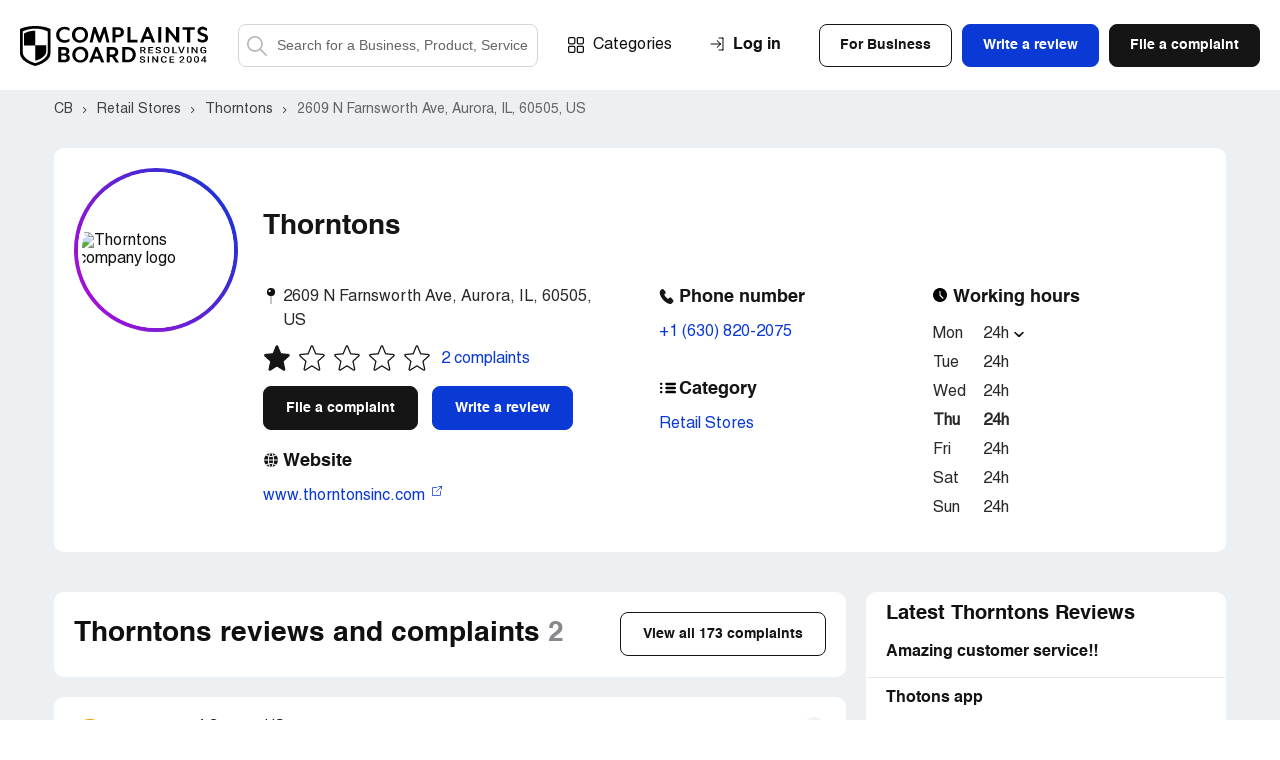

--- FILE ---
content_type: text/html; charset=UTF-8
request_url: https://www.complaintsboard.com/us/il/aurora/thorntons-2609-n-farnsworth-ave
body_size: 13042
content:
<!DOCTYPE html>
<html lang="en">
<head>
    <meta charset="UTF-8">
    <meta http-equiv="content-language" content="en">
            <!-- Google Tag Manager -->
        <script>(function(w,d,s,l,i){w[l]=w[l]||[];w[l].push({'gtm.start':
                    new Date().getTime(),event:'gtm.js'});var f=d.getElementsByTagName(s)[0],
                j=d.createElement(s),dl=l!='dataLayer'?'&l='+l:'';j.async=true;j.src=
                'https://www.googletagmanager.com/gtm.js?id='+i+dl;f.parentNode.insertBefore(j,f);
            })(window,document,'script','dataLayer','GTM-N6BMD9BG');</script>
        <!-- End Google Tag Manager -->
        <script async src="https://cdn.fuseplatform.net/publift/tags/2/4130/fuse.js"></script>    <title>Thorntons 2609 N Farnsworth Ave, Aurora, IL Complaints and Reviews - ComplaintsBoard.com</title>
    <meta name="viewport" content="width=device-width, initial-scale=1, shrink-to-fit=no maximum-scale=1" />
    <meta name="description" content="Read complaints and reviews about Thorntons - 2609 N Farnsworth Ave, Aurora, 13. Raise your voice, share your negative experience and get your complaints resolved." />
        <meta property="og:title" content="Thorntons 2609 N Farnsworth Ave, Aurora, IL Complaints and Reviews - ComplaintsBoard.com" />
<meta property="og:url" content="https://www.complaintsboard.com/us/il/aurora/thorntons-2609-n-farnsworth-ave" />
<meta property="og:type" content="website" />
<meta property="og:image" content="https://www.complaintsboard.com/images/business/200x200/124812/thorntons.png" />
<meta property="og:image:width" content="200" />
<meta property="og:image:height" content="200" />
    <link rel="canonical" href="https://www.complaintsboard.com/us/il/aurora/thorntons-2609-n-farnsworth-ave" />
            <meta name="theme-color" content="#e15b5f" />
    <link href="https://www.complaintsboard.com" rel="home" />
    <link rel="preconnect" href="//ajax.cloudflare.com" />
    <link rel="preconnect" href="//www.google-analytics.com" />
    <link rel="dns-prefetch" href="//www.gstatic.com" />
    <link rel="dns-prefetch" href="//www.google.com" />
    <link rel="dns-prefetch" href="//platform.twitter.com" />
    <link rel="dns-prefetch" href="//connect.facebook.net" />
    <link rel="apple-touch-icon" sizes="57x57" href="/apple-touch-icon-114.png" />
    <link rel="apple-touch-icon" sizes="114x114" href="/apple-touch-icon-114.png" />
    <link rel="apple-touch-icon" sizes="72x72" href="/apple-touch-icon-144.png" />
    <link rel="apple-touch-icon" sizes="144x144" href="/apple-touch-icon-144.png" />
    <script type="text/javascript">
        if ('serviceWorker' in navigator) {
                            navigator.serviceWorker.getRegistrations().then(function (registrations) {
                    for (var nbr = 0; nbr < registrations.length; nbr++) {
                        registrations[nbr].unregister().then(function (boolean) {
                            console.log("Service worker unregistered");
                        });
                    }
                });
                    }
    </script>
    <link rel="icon" href="/favicon.ico" />
    <link rel="preload" href="/css/main.css?17619037275ed9242d0dc665a7673241eb2f99ce3a" as="style" />
    <link type="text/css" rel="stylesheet" href="/css/main.css?17619037275ed9242d0dc665a7673241eb2f99ce3a" />
    <link rel="manifest" href="/manifest.json" />
    <script>
        let jsSettings = {
            isUser: false
        };
    </script>
                    <script type="text/javascript">
            (function() {
                window.sib = {
                    equeue: [],
                    client_key: "ht3n1j6it14ytsuvmlcclh65"
                };
                                window.sendinblue = {};
                for (var j = ['track', 'identify', 'trackLink', 'page'], i = 0; i < j.length; i++) {
                    (function(k) {
                        window.sendinblue[k] = function() {
                            var arg = Array.prototype.slice.call(arguments);
                            (window.sib[k] || function() {
                                var t = {};
                                t[k] = arg;
                                window.sib.equeue.push(t);
                            })(arg[0], arg[1], arg[2], arg[3]);
                        };
                    })(j[i]);
                }
                var n = document.createElement("script"),
                    i = document.getElementsByTagName("script")[0];
                n.type = "text/javascript", n.id = "sendinblue-js", n.async = !0, n.src = "https://sibautomation.com/sa.js?key=" + window.sib.client_key, i.parentNode.insertBefore(n, i), window.sendinblue.page();
            })();
        </script>
            </head><body class="registration-form-page contact-us-page">
<!-- Google Tag Manager (noscript) -->
<noscript><iframe src="https://www.googletagmanager.com/ns.html?id=GTM-N6BMD9BG"
                  height="0" width="0" style="display:none;visibility:hidden"></iframe></noscript>
<!-- End Google Tag Manager (noscript) -->
<header class="header header--no-sign">
    <div class="header__wrapper wrapper">
        <span class="header__burger">Menu</span>

        <div class="header__search--mobile">
    <button class="header__search-button--mobile">Search</button>
    <form method="get" action="/" class="header__search-form--mobile">
        <label class="header__search-label--mobile" for="search-field-mobile">
            <button class="header__search-button--mobile-search" type="button">Search</button>
            <input name="search" type="text" id="search-field-mobile" class="header__search-input--mobile" placeholder="Search for a Business, Product, Service">
            <button class="header__search-button--mobile-close" type="button">Close</button>
        </label>
    </form>
</div>

                    <div class="header__user-login--mobile js-signin">Login</div>
        

        <div class="header__links">
            <div class="header__logo">
                <a href="/">
                    <img src="/img/logo/logo.svg" alt="ComplaintsBoard Logo" class="header__logo-img" width="188" height="40" />
                    </a>            </div>

            <div class="header__search">
    <form method="get" action="/" class="header__search-form">
        <label class="header__search-label header__search-label--active" for="search-field">
            <button class="header__search-button--search" type="submit">Search</button>
            <input name="search" type="text" id="search-field" class="header__search-input" placeholder="Search for a Business, Product, Service">
        </label>
    </form>
</div>

            <div class="nav header__nav">
                <a href="/categories" class="nav__item nav__item--categories">Categories</a>

                <div class="header__buttons">
                                            <div class="header__buttons-top">
                            <div class="btn btn--invert js-signin-business">For Business</div>
                            <div class="btn btn--blue js-write-review">Write a review</div>
                            <a href="/new_complaint" class="btn">File a complaint</a>
                        </div>
                    
                    <div class="header__buttons-bottom">
                        <div class="btn btn--invert js-signin">Log In</div>
                        <div class="btn btn--invert js-register">Sign Up</div>
                    </div>
                </div>


            </div>
        </div>

        <div class="header__upmenu">
            <div class="header__sign">
                                    <div class="header__sign-wrapper">
                        <span class="header__sign-link header__sign-link--sign-in js-signin">Log in</span>
                                            </div>
                            </div>
            
            <div class="header__upmenu-buttons">
                                    <div class="btn btn--invert header__btn header__btn--business js-signin-business">For Business</div>
                                                    <div class="btn btn--blue header__btn header__btn--write js-write-review">Write a review</div>
                    <div class="btn header__btn header__btn--file js-new-complaint">File a complaint</div>
                            </div>
        </div>

            </div>
</header>
<script>
    (exec = window.exec || []).push(function() {
        new Header();
    });
</script>
<div class="content-bg">
    <div class="bn__wrapper wrapper">
    <div class="complaints-new__container-breadcrumbs complaints-new__container-breadcrumbs--bn ">
        <div class="complaints-new__breadcrumbs" itemscope itemtype="https://schema.org/BreadcrumbList">
                            <span itemprop="itemListElement" itemscope itemtype="https://schema.org/ListItem">
                                            <a itemprop="item" href="/" class="complaints-new__breadcrumbs-item" title="Complaints Board home page">
                            <span itemprop="name">CB</span>
                        </a>
                                        <meta itemprop="position" content="1" />
                </span>
                            <span itemprop="itemListElement" itemscope itemtype="https://schema.org/ListItem">
                                            <a itemprop="item" href="/retail-stores" class="complaints-new__breadcrumbs-item" title="&gt; Retail Stores companies">
                            <span itemprop="name">Retail Stores</span>
                        </a>
                                        <meta itemprop="position" content="2" />
                </span>
                            <span itemprop="itemListElement" itemscope itemtype="https://schema.org/ListItem">
                                            <a itemprop="item" href="/thorntons-b124812" class="complaints-new__breadcrumbs-item" title="Thorntons reviews and complaints">
                            <span itemprop="name">Thorntons</span>
                        </a>
                                        <meta itemprop="position" content="3" />
                </span>
                            <span itemprop="itemListElement" itemscope itemtype="https://schema.org/ListItem">
                                                                    <span class="complaints-new__breadcrumbs-item">
                            <span itemprop="name">2609 N Farnsworth Ave, Aurora, IL, 60505, US</span>
                        </span>
                                        <meta itemprop="position" content="4" />
                </span>
                    </div>
    </div>
</div>

    <main class="bn bn-complaints-page">
        <div class="business-item">
    <div class="business-item__block" itemscope="" itemtype="https://schema.org/Organization">
        <meta itemprop="url" content="/thorntons-b124812">
        <div class="business-item__table">
            <div class="business-item__table-left">
            <div class="business-item__image business-item__image--circle business-item__image--viewed-24-hour">
            <div class="business-item__image-inner">
                <img src="/images/business/150-150/124812/thorntons.png"
                     itemprop="logo"
                     alt="Thorntons company logo"
                     class="bn-header__image-img"
                     width="149" height="149" />
            </div>
        </div>
        <div class="business-item__image-title">Thorntons<br>reviews &amp; complaints</div>
</div>
            <div class="business-item__table-right">
                <div class="business-item__title">
            <a href="/thorntons-b124812" class="business-item__image business-item__image_mob business-item__image--circle business-item__image--viewed-24-hour">
            <span class="business-item__image-inner"> 
                <img src="/images/business/150-150/124812/thorntons.png"
                    itemprop="logo"
                    alt="Thorntons company logo"
                    class="business-item__image-img"
                    width="640"
                    height="640">
            </span>
        </a>
        <h1 class="business-item__title-text">Thorntons</h1>
    <meta itemprop="name" content="Thorntons" />
</div>

                <div class="business-item__wrap">
                    <div class="business-item__wrap-column">

                        <div class="business-item__section business-item__section--addr">
    <div class="business-item__section-header">
        <svg class="business-item__section-icon">
            <use xlink:href="/img/symbols.svg#bn-address-alt"></use>
        </svg>

        <div class="business-item__section-content" itemprop="address" itemscope itemtype="https://schema.org/PostalAddress">
            <span itemprop="streetAddress">2609 N Farnsworth Ave</span>, <span itemprop="addressLocality">Aurora</span>, <span itemprop="addressRegion">IL</span>, <span itemprop="postalCode">60505</span>, <span itemprop="addressCountry">US</span>
        </div>
    </div>
</div>

                        <div class="bn-profile__info-rating">
    <div class="bn-profile__info-rating-row">
        <div class="bn-profile__info-rating-wrapper" itemscope itemprop="aggregateRating" itemtype="https://schema.org/AggregateRating">
            <div class="bn-profile__info-rating-stars">
                <span class="bn-profile__info-rating-star bn-profile__info-rating-star--full">
                    <svg>
                        <use xlink:href="/img/symbols.svg#bn-star-border"></use>
                    </svg>
                </span>
                <span class="bn-profile__info-rating-star bn-profile__info-rating-star--empty">
                    <svg>
                        <use xlink:href="/img/symbols.svg#bn-star-border"></use>
                    </svg>
                </span>
                <span class="bn-profile__info-rating-star bn-profile__info-rating-star--empty">
                    <svg>
                        <use xlink:href="/img/symbols.svg#bn-star-border"></use>
                    </svg>
                </span>
                <span class="bn-profile__info-rating-star bn-profile__info-rating-star--empty">
                    <svg>
                        <use xlink:href="/img/symbols.svg#bn-star-border"></use>
                    </svg>
                </span>
                <span class="bn-profile__info-rating-star bn-profile__info-rating-star--empty">
                    <svg>
                        <use xlink:href="/img/symbols.svg#bn-star-border"></use>
                    </svg>
                </span>
            </div>
            <div class="business-item__rating-tooltip">
                <a href="/faq#how-is-the-rating-calculated">Learn</a> how the rating is calculated
            </div>
            <meta itemprop="ratingValue" content="1.0" />
            <meta itemprop="worstRating" content="1" />
            <meta itemprop="bestRating" content="5" />
            <meta itemprop="reviewCount" content="173" />
        </div>
        <a href="#complaints" class="business-item__rating-text">
            2
            complaints</a>
    </div>
</div>
                        <div class="business-item__buttons">
    <span onclick="return Misc.newBusinessComplaint(124812)" class="bn-header__button--black">File a complaint</span>
    <span onclick="AddReview.open(124812, 0);new RateBox();return false;" class="bn-header__button--blue">Write a review</span>
</div>
                            <div class="business-item__section">
        <div class="business-item__section-header">
            <svg class="business-item__section-icon">
                <use xlink:href="/img/symbols.svg#bn-web"></use>
            </svg>

            <div class="business-item__section-title">
                Website
            </div>
        </div>

                    <div class="business-item__section-content">
                <a href="/redirecting?url=https%3A%2F%2Fwww.thorntonsinc.com&amp;sec=1f50ab79eb3e7a4995150b11a749a72e" target="_blank" rel="noopener noreferrer nofollow" class="business-item__section-link business-item__section-link_external-icon">www.thorntonsinc.com </a>
            </div>
            </div>


                    </div>

                    <div class="business-item__wrap-column">

                            <div class="business-item__section">
        <div class="business-item__section-header">
            <svg class="business-item__section-icon">
                <use xlink:href="/img/symbols.svg#bn-phone"></use>
            </svg>

            <div class="business-item__section-title">
                Phone number            </div>
        </div>

        <div class="business-item__section-content">
                            <div class="business-item__contacts-row">
                    <div class="business-item__contacts-col business-item__contacts-col_left">
                        <a href="tel:+1 (630) 820-2075" class="business-item__section-link">+1 (630) 820-2075</a>
                                            </div>

                                    </div>
                    </div>
    </div>
                        <div class="business-item__section">
    <div class="business-item__section-header">
        <svg class="business-item__section-icon business-item__section-icon_category">
            <use xlink:href="/img/symbols.svg#icon-catalog"></use>
        </svg>

        <div class="business-item__section-title">
            Category
        </div>
    </div>

    <div class="business-item__section-content">
        <a href="/retail-stores" class="business-item__section-link">Retail Stores</a>
    </div>
</div>

                        
                    </div>

                    <div class="business-item__wrap-column">

                            <div class="business-item__section">
        <div class="business-item__section-header">
            <svg class="business-item__section-icon">
                <use xlink:href="/img/symbols.svg#icon-clock"></use>
            </svg>

            <div class="business-item__section-title">
                Working hours
            </div>
        </div>

        <div class="business-item__section-content">
            <div class="business-item__timesheet business-item__timesheet_opened">
                <div class="business-item__timesheet-header" style="display: none;">
                    <div class="business-item__timesheet-row">
                        <div class="business-item__timesheet-column business-item__timesheet-column_name">
                            Thu
                        </div>

                        <div class="business-item__timesheet-column">
                            24h
                        </div>
                    </div>
                </div>

                <div class="business-item__timesheet-header">
                    <div class="business-item__timesheet-row">
                        <div class="business-item__timesheet-column business-item__timesheet-column_name">
                            Mon
                        </div>

                        <div class="business-item__timesheet-column">
                            24h
                        </div>
                    </div>
                </div>

                <div class="business-item__timesheet-content">
                    <div class="business-item__timesheet-row">
                        <div class="business-item__timesheet-column business-item__timesheet-column_name">
                            Tue
                        </div>

                        <div class="business-item__timesheet-column">
                            24h
                        </div>
                    </div>

                    <div class="business-item__timesheet-row">
                        <div class="business-item__timesheet-column business-item__timesheet-column_name">
                            Wed
                        </div>

                        <div class="business-item__timesheet-column">
                            24h
                        </div>
                    </div>

                    <div class="business-item__timesheet-row business-item__timesheet-row__active">
                        <div class="business-item__timesheet-column business-item__timesheet-column_name">
                            Thu
                        </div>

                        <div class="business-item__timesheet-column">
                            24h
                        </div>
                    </div>

                    <div class="business-item__timesheet-row">
                        <div class="business-item__timesheet-column business-item__timesheet-column_name">
                            Fri
                        </div>

                        <div class="business-item__timesheet-column">
                            24h
                        </div>
                    </div>

                    <div class="business-item__timesheet-row">
                        <div class="business-item__timesheet-column business-item__timesheet-column_name">
                            Sat
                        </div>

                        <div class="business-item__timesheet-column">
                            24h
                        </div>
                    </div>

                    <div class="business-item__timesheet-row">
                        <div class="business-item__timesheet-column business-item__timesheet-column_name">
                            Sun
                        </div>

                        <div class="business-item__timesheet-column">
                            24h
                        </div>
                    </div>
                </div>
            </div>
        </div>
    </div>
    <script>
        (exec = window.exec || []).push(function() {
            $('.business-item__timesheet').on('click', function() {
                $(this).toggleClass('business-item__timesheet_opened');
                $('.business-item__timesheet-header').toggle();
                return false;
            })
        });
    </script>

                    </div>
                </div>
            </div>
        </div>
    </div>
</div>
        <div class="ads-top"><div data-fuse="header_leaderboard"></div></div>        <article class="wrapper bn__wrapper bn__wrapper--fx-wrap bn__wrapper--complaints">
            <div class="bn__main">
                <div class="bn-search bn__card" id="complaints">
    <div class="bn-search__wrap bn-search__wrap--complaints">
        <h2 class="bn-search__header bn-search__header--complaints">Thorntons reviews and complaints <span class="bn-search__header-count">2</span></h2>
        <a href="/thorntons-b124812" class="bn-search__btn">View all 173 complaints </a>
    </div>
</div>
                <div class="bn-complaints">
                                
    <div class="complaint-list-block" id="c1326039" itemscope itemtype="https://schema.org/Review">
    <div itemscope itemprop="publisher" itemtype="https://schema.org/Organization" style="display:none">
        <span itemprop="name">ComplaintsBoard</span>
    </div>
    <div class="complaint ">
        <div class="complaint__wrapper">
                                        <div class="author-header author-header--in-complaint-list">

            <div class="author-header__placeholder author-header__placeholder_bg-orange">
            <span>J</span>
        </div>
    
    <div class="author-header__content">
        <div class="author-header__row" itemprop="author" itemscope itemtype="https://schema.org/Person"><span ehref="2f70726f66696c652d32323636393831" class="author-header__user" style="cursor:pointer"><span class="author-header__name" itemprop="name">James F.F</span>
                                        <span class="author-header__address">of <span>Geneva, US</span></span>
            </span></div>

        <div class="author-header__row author-header__row_flex">
                                                            
                    <span class="author-header__date" itemprop="datePublished">Dec 03, 2021</span>
            <span class="author-header__sep"></span>
            <span class="author-header__time">8:52 am EST</span>
        
                </div>
    </div>
</div>
            
            <div class="complaint-main">
                <div class="complaint-main__content">

                                            

                                                                                        <h3 class="complaint-main__header">
            <span class="complaint-main__header-company" itemscope itemtype="https://schema.org/Organization" itemprop="itemReviewed"><span itemprop="name">Thorntons</span></span>
        <span> - </span>
        <span class="complaint-main__header-name" itemprop="about">Always out of supplies..</span>
</h3>

<div class="complaint-main__accordion">
    <div class="complaint-main__accordion-panel js-cl-short-text">
        
        <p class="complaint-main__text" itemprop="reviewBody">I am a loyal, daily customer for many years now. I have been going every morning except for most Sundays, for years.. I have always enjoyed your coffee options and the additional stuff that I can use to spruce it up, I also enjoy the options for something to eat for breakfast. For about 5 or 6 months now there has been a consistent issue with your supply chain that is quite ridiculous for a corporation to expect to keep customers.. At this point it is daily that the store by me in Aurora Illinois off Farnsworth road, is out of something important to keeping people like me, your daily customer coming back. Why in the world would you ever be capable of being out of coffee lids? or cups? Lids or cups that are used for your soda machines? I realize there has been a lot of supply issues in the country but I typically have only seen them with (outside of your company) small, less volume places.. There must be at least 45 different companies out there making coffee cup lids.. Cant get what you usually use.. Get a temporary, local supplier or send your managers out to buy them from another source to be sure you have them... How is customer who is driving expected to take coffee to go and not have a lid? Or expected to use the flimsy lid for the Styrofoam soda cups with a straw hole as a coffee cup lid? <br />
Also, lazy employees that work night shift into the morning shift who do not bother to make any breakfast stuff or make coffee that is ready and not from the automated machines.. There is one particular such guy who spends most of his time leaning up against the checkout counter or sitting behind the counter on a chair. I notice every time he works, Everything is filthy and nothing that everyone else knows to do and make, isn't!<br />
<br />
I'm extremely patient in normal circumstances but this is getting pathetic.. You obviously have some major problem with your sources for supplies and its hurting your business big time.. Myself and at least 8 other customers walked out today purchasing nothing because of your coffee lid issue.. AGAIN.. If I cant get a lid with my coffee, why even buy it or buy anything else.. I just have to now stop elsewhere to get that coffee so I might as well get my other needs there too.. You get my point? <br />
Your a big enough company to figure out a way to meet your customers needs.. Stop letting whom ever is screwing it up to continue to do that.. I know I am about to never step foot in one of your stores again. I can almost guarantee at this point that I am going to be disappointed in the fact that you will be out of something that I wanted to get and use to be able to get ANY time I went there.. Yes I know there is a supply chain issue across the country.. But big companies figure out a way around that by choosing either new, or temporary options.. Even if it temporarily raises your purchase costs to do so.. Supply your customers or lose them.. Which one costs you more in the long run?<br />
<br />
You have two very good and very dedicated employees there at this store.. I know this because like I said.. Ive been a daily customer for years. They try hard to meet expectations.. Debbie I there all the time and she's always cleaning, stocking what she can and good with the customers. Other one is Glen.. That guy is always trying to get food out quick and if I tell them your Liquid creamer machine is out of one or another type of creamer, He jumps on it right away, no complaints and changes it out.. This happens often and I have watched him change those boxes out.. A pain in the butt! I like the pre pack apples with cheese cubes and almonds. He has always in the past made sure to restock them if not in the display cooler when I say they are out.. But again, You have been out of stock of those for weeks now. He apologizes every day.. I can only imagine how difficult your supply issue is to loyal employees that are trying very hard to do their job and now have to listen to customers blame them for your inability to supply your stores..</p>

        
        
                    <div class="complaint-new__charge-info">
                <p class="complaint-new__charge-info-row">
                    <span class="complaint-new__charge-info-title">Desired outcome: </span>
                    <span class="complaint-new__charge-info-value">Fix the fact that you dont meet your product supply demands.. Find temporary options..</span>
                </p>
            </div>
        
        
            </div>
            <span class="complaint-main__link complaint-main__accordion-button js-cl-read-full">Read full complaint             <svg class="complaint-main__link-icon">
                <use xlink:href="/img/symbols.svg#arrow-left-blue"></use>
            </svg>
        </span>
    </div>

    

<div class="complaint-new__updates-part">
        
    <div class="js-complaint-updates-1326039">
        <div class="complaint-new__review">
        </div>    </div>

            <span class="complaint-main__link complaint-main__accordion-button">Hide full review
            <svg class="complaint-main__link-icon">
                <use xlink:href="/img/symbols.svg#arrow-left-blue"></use>
            </svg>
        </span>
    </div>

<div class="js-complaint-responses-1326039">
    </div>
<div class="js-complaint-cbresponses-1326039">
    </div>

<div class="complaint-new__updates-part">
    <div class="complaint-new__comments complaint-new__comments_complaints">

        <div class="js-complaint-comments-1326039">
                    </div>

        <div class="ads-dynamic--in-bn">
                    </div>

        <div id="comment-form-1326039" class="anchor-link2"></div>
        <div class="comment-form-1326039" data-comment-form="1326039" id="create-comment-1326039"></div>
    </div>
</div>
                                    </div>
            </div>

            
                            <div class="complaint-footer">
                        <div class="ch ch--for-complaints">
        <div class="ch__r">
                                            <button type="button" class="ch__h ch__h js-like" data-id="1326039" data-type="complaint" data-value="1">
                    <svg class="ch__h-ic js-like-heart-toggle">
                        <use xlink:href="/img/symbols.svg#icon-heart"></use>
                    </svg>
                    <svg class="ch__h-ic ch__h-ic-active js-like-heart-toggle" style="display:none;">
                        <use xlink:href="/img/symbols.svg#icon-heart-active"></use>
                    </svg>
                    <span class="ch__h-l">Helpful <strong class="js-like-positive" itemprop="upvoteCount">0</strong></span>
                </button>

                    </div>
        <div class="ch__b">
            <div class="ch__b-it js-share" data-url="%2Fus%2Fil%2Faurora%2Fthorntons-2609-n-farnsworth-ave%23c1326039" data-title="Thorntons+-+Always+out+of+supplies..">
                <svg class="ch__b-ic">
                    <use xlink:href="/img/symbols.svg#share-icon"></use>
                </svg>
                            </div>
                                                <button class="ch__b-it js-complaint-reply">
                                                    <svg class="ch__b-ic">
                                <use xlink:href="/img/symbols.svg#reply-icon"></use>
                            </svg>
                                                                        </button>
                                    </div>
    </div>
                    <div class="complaint-dots complaint-dots--in-complaint-list">
    <span class="complaint-dots__button">More</span>
    <div class="complaint-dots__hover">
        <div class="complaint-dots__menu">
                        <div class="complaint-dots__item js-popup" data-type="send-message" data-uid="2266981">
                <svg class="complaint-dots__icon">
                    <use xlink:href="/img/symbols.svg#message-alt-icon"></use>
                </svg>
                <span class="complaint-dots__text">Send message</span>
            </div>
                        <div class="complaint-dots__item" onclick="return Share.copy('https://www.complaintsboard.com/us/il/aurora/thorntons-2609-n-farnsworth-ave#c1326039');">
                <svg class="complaint-dots__icon" height="16">
                    <use xlink:href="/img/symbols.svg#copy-icon"></use>
                </svg>
                <span class="complaint-dots__text">Copy link</span>
            </div>

                                        <div class="complaint-dots__item js-popup" data-type="report-complaint" data-id="1326039">
                    <svg class="complaint-dots__icon">
                        <use xlink:href="/img/symbols.svg#report-alt-icon"></use>
                    </svg>
                    <span class="complaint-dots__text">Report</span>
                </div>
                                            </div>
    </div>
</div>
                </div>
                    </div>
    </div>
</div>

                                
    <div class="complaint-list-block" id="c1169497" itemscope itemtype="https://schema.org/Review">
    <div itemscope itemprop="publisher" itemtype="https://schema.org/Organization" style="display:none">
        <span itemprop="name">ComplaintsBoard</span>
    </div>
    <div class="complaint ">
        <div class="complaint__wrapper">
                                        <div class="author-header author-header--in-complaint-list">

            <div class="author-header__placeholder author-header__placeholder_bg-blue">
            <span>M</span>
        </div>
    
    <div class="author-header__content">
        <div class="author-header__row" itemprop="author" itemscope itemtype="https://schema.org/Person"><span ehref="2f70726f66696c652d32303735353239" class="author-header__user" style="cursor:pointer"><span class="author-header__name" itemprop="name">M.M2019</span>
                                        <span class="author-header__address">of <span>Chicago, US</span></span>
            </span></div>

        <div class="author-header__row author-header__row_flex">
                                                            
                    <span class="author-header__date" itemprop="datePublished">Sep 20, 2019</span>
            <span class="author-header__sep"></span>
            <span class="author-header__time">12:10 am EDT</span>
        
                                <span class="author-header__sep author-header__sep__second"></span>
                                    <div class="author-header__user--verified">
                <svg>
                    <use xlink:href="/img/symbols.svg#bn-claimed-arrow"></use>
                </svg>
                <span>Verified customer</span>
                <span class="author-header__tooltip">This complaint was posted by a verified customer. <a href="/faq#verified_user">Learn more</a></span>
            </div>
                            </div>
    </div>
</div>
            
            <div class="complaint-main">
                <div class="complaint-main__content">

                                            

                                                                                        <h3 class="complaint-main__header">
            <span class="complaint-main__header-company" itemscope itemtype="https://schema.org/Organization" itemprop="itemReviewed"><span itemprop="name">Thorntons</span></span>
        <span> - </span>
        <span class="complaint-main__header-name" itemprop="about">Employee behaviors</span>
</h3>

<div class="complaint-main__accordion">
    <div class="complaint-main__accordion-panel js-cl-short-text">
        
        <p class="complaint-main__text" itemprop="reviewBody">Female employee (name is Emily or Emma something like that) with red hair has been rude to me everytime I have been waited on by her. I come into this store every day almost and she is the only employee who I try to avoid because of her attitude and conversations she insists on having that are no where workplace appropriate. Talking about having sugar daddies and having sex and other obsecene behaviors. Thankfully my kids have not been with me to witness her lack of professionalism and respectfulness of customers.</p>

        
        
        
        
            </div>
            <span class="complaint-main__link complaint-main__accordion-button js-cl-read-full">Read full complaint             <svg class="complaint-main__link-icon">
                <use xlink:href="/img/symbols.svg#arrow-left-blue"></use>
            </svg>
        </span>
    </div>

    

<div class="complaint-new__updates-part">
        
    <div class="js-complaint-updates-1169497">
        <div class="complaint-new__review">
        </div>    </div>

            <span class="complaint-main__link complaint-main__accordion-button">Hide full review
            <svg class="complaint-main__link-icon">
                <use xlink:href="/img/symbols.svg#arrow-left-blue"></use>
            </svg>
        </span>
    </div>

<div class="js-complaint-responses-1169497">
    </div>
<div class="js-complaint-cbresponses-1169497">
    </div>

<div class="complaint-new__updates-part">
    <div class="complaint-new__comments complaint-new__comments_complaints">

        <div class="js-complaint-comments-1169497">
                    </div>

        <div class="ads-dynamic--in-bn">
                    </div>

        <div id="comment-form-1169497" class="anchor-link2"></div>
        <div class="comment-form-1169497" data-comment-form="1169497" id="create-comment-1169497"></div>
    </div>
</div>
                                    </div>
            </div>

            
                            <div class="complaint-footer">
                        <div class="ch ch--for-complaints">
        <div class="ch__r">
                                            <button type="button" class="ch__h ch__h js-like" data-id="1169497" data-type="complaint" data-value="1">
                    <svg class="ch__h-ic js-like-heart-toggle">
                        <use xlink:href="/img/symbols.svg#icon-heart"></use>
                    </svg>
                    <svg class="ch__h-ic ch__h-ic-active js-like-heart-toggle" style="display:none;">
                        <use xlink:href="/img/symbols.svg#icon-heart-active"></use>
                    </svg>
                    <span class="ch__h-l">Helpful <strong class="js-like-positive" itemprop="upvoteCount">0</strong></span>
                </button>

                    </div>
        <div class="ch__b">
            <div class="ch__b-it js-share" data-url="%2Fus%2Fil%2Faurora%2Fthorntons-2609-n-farnsworth-ave%23c1169497" data-title="Thorntons+-+Employee+behaviors">
                <svg class="ch__b-ic">
                    <use xlink:href="/img/symbols.svg#share-icon"></use>
                </svg>
                            </div>
                                                <button class="ch__b-it js-complaint-reply">
                                                    <svg class="ch__b-ic">
                                <use xlink:href="/img/symbols.svg#reply-icon"></use>
                            </svg>
                                                                        </button>
                                    </div>
    </div>
                    <div class="complaint-dots complaint-dots--in-complaint-list">
    <span class="complaint-dots__button">More</span>
    <div class="complaint-dots__hover">
        <div class="complaint-dots__menu">
                        <div class="complaint-dots__item js-popup" data-type="send-message" data-uid="2075529">
                <svg class="complaint-dots__icon">
                    <use xlink:href="/img/symbols.svg#message-alt-icon"></use>
                </svg>
                <span class="complaint-dots__text">Send message</span>
            </div>
                        <div class="complaint-dots__item" onclick="return Share.copy('https://www.complaintsboard.com/us/il/aurora/thorntons-2609-n-farnsworth-ave#c1169497');">
                <svg class="complaint-dots__icon" height="16">
                    <use xlink:href="/img/symbols.svg#copy-icon"></use>
                </svg>
                <span class="complaint-dots__text">Copy link</span>
            </div>

                                        <div class="complaint-dots__item js-popup" data-type="report-complaint" data-id="1169497">
                    <svg class="complaint-dots__icon">
                        <use xlink:href="/img/symbols.svg#report-alt-icon"></use>
                    </svg>
                    <span class="complaint-dots__text">Report</span>
                </div>
                                            </div>
    </div>
</div>
                </div>
                    </div>
    </div>
</div>

                                                                            

    <script>
    (exec = window.exec || []).push(function() {
        // Please do not move to lower, somehow window.attachments used in click operator
        new Like();
        new Share();
        window.attachments = new Attachments();

        $('.complaint-main__accordion-button,.js-complaint-reply').on('click', function () {
            const complaintListBlock = $(this).closest('.complaint-list-block');
            const imgObj = complaintListBlock.find('.complaint-attachments.js-attachments');
            complaintListBlock.toggleClass('open');
            if (complaintListBlock.hasClass('open')) {
                complaintListBlock.find( ".complaint-new__updates-part" ).show();

                let place = complaintListBlock.find('[data-comment-form]');
                cloneCommentForm( place, place.data('comment-form'), null, "complaint-list" );
                if ($(this).hasClass('js-complaint-reply')) {
                    setTimeout(function () {
                        Misc.scrollToElement('#comment-form-' + place.data('comment-form'));
                        $('.comment-form-' + place.data('comment-form') + ' .form__input--textarea.txt-name').focus();
                    }, 100);
                }

                // let internalImgObj = complaintListBlock.find('.complaint-main__attachments-internal');
                // internalImgObj.html(imgObj.html());
                // new Attachments(internalImgObj);
                // imgObj.hide();
                let adsBlock = complaintListBlock.find('.ads-dynamic');
                if (adsBlock.length) {
                    adsBlock.html('');
                    Ads.pushDynamic(adsBlock);
                }
                window.attachments.refresh();
            } else {
                complaintListBlock.find( ".complaint-new__updates-part" ).hide();
                imgObj.show();
            }
            return false;
        });
        const hash = location.hash.substr(1);
        let obj = null;
        if (hash) {
            obj = $('#' + hash);
        }
        if (!obj || !obj.length) {
            obj = $('.complaint-list-block').first();
        }
        if (obj.length) {
            let hashObject = obj.closest('.complaint-list-block');
            if (hashObject.length) {
                $(hashObject).find('.complaint-main__accordion-button:first').click();
            }
            /*setTimeout(function() {
                let offsetTop = obj.offset().top - 100;
                $('html,body').animate({scrollTop: offsetTop}, 100);
            }, 200);*/
        }
        $('.js-cl-short-text').each(function( i, shortText ) {
            let childHeight = 0;
            $(shortText).children().each(function( j, child) {
                childHeight += $(child).height();
            });
            if(childHeight <= $(shortText).height()) {
                $(shortText).closest('.complaint-list-block').find('.js-cl-read-full').remove();
            }
        });
            });
</script>
<div style="display:none" id="comment-template-container">
        <div class="comments__post js-all--post-comment">
                    <div class="comments__post-header">
            <span class="comments__post-title">Add a comment</span>
            <span class="comments__post-guideline">Comment Guidelines</span>
        </div>
        <div class="comments__post-block">
        <form class="comments__post-form">
            <input type="hidden" name="complId" value="" />
            <input type="hidden" name="replyId" value="" />
            <div class="comments__post-form-textarea">

                <div class="form__item">
                    <div class="comments__reply comments__reply--hidden js-reply--reply-block">
                        <div class="comments__reply-header">
                            <svg class="comments__reply-svg">
                                <use xlink:href="/img/symbols.svg#reply-icon"></use>
                            </svg>
                            <span class="js-reply--reply-name"></span>
                        </div>
                        <div class="comments__reply-text js-reply--reply-text"></div>
                        <button type="button" class="form__tooltip-close js-reply--reply-close">Close</button>
                    </div>
                    <div class="form__input-block js-reply--textarea-block" data-reply--class="form__input-block--for-reply">
                        <textarea class="form__input form__input--textarea txt-name" name="txt" placeholder="Please provide as much information as possible..." onfocus="toggleActiveCommentForm(this, true)" onblur="toggleActiveCommentForm(this, false)"></textarea>
                        <label for="company-info" class="form__label">Write a comment</label>
                    </div>

                    <span class="form__validation-error"></span>
                </div>

                <div class="form__item upload_area" style="display: none;">
                    <div class="form__tooltip-text form__tooltip-text--drop">
                        <button type="button" class="form__tooltip-close">Close</button>
                        <p>Share your photos and videos with others to prove the truth of your words. This will surely increase the credibility of your complaint.</p>
                        <p>Please<strong>DO NOT</strong>add attachments that contain your or other people’s personal information, if you don’t want it to be visible to the public.</p>
                    </div>
                    <div class="form__drop form__drop--solitude">
                        <svg class="form__drop-icon" width="61" height="61" alt="Drop items icon">
                            <use xlink:href="/img/symbols.svg#form-drop-icon-navi-blue"></use>
                        </svg>

                        <div class="form__drop-message-wrapper">
                            <span class="form__drop-message">Add photos</span>
                            <small class="form__drop-message">You can add up to 5MB in total<br>Allowed file formats: jpeg, png, gif</small>
                        </div>
                        <input class="form__drop-input js-open-tooltip-hover" type="file" multiple="">
                    </div>
                    <div class="form__drop-items">
                        <span class="form__drop-items-label">Attach a file (if any)</span>
                        <div class="form__drop-items-wrapper">
                            <div class="form__drop-item">
                                <button class="form__drop-item-close">Delete item</button>
                                <div class="form__drop-item-image">
                                    <img src="" alt="">
                                </div>
                                <span class="form__drop-item-title"></span>
                            </div>
                        </div>
                        <button class="form__drop-items-btn"><span>Add photos</span></button>
                    </div>
                    <div class="upload-progress"><div></div></div>
                </div>
            </div>

            <div class="comments__post-form-wrapper" style="display: none;">
                <span class="comments__post-terms">By clicking <b>Submit</b> you are agreeing to the ComplaintsBoard’s <a href="/terms-conditions" target="_blank">Terms and Conditions</a></span>
                                <button type="submit" class="comments__post-form-button">Submit</button>
            </div>
        </form>
        <div class="comments__post-done">
            <h3>We have received your comment. Thank you!</h3>
        </div>
    </div>
</div>    </div>
<script>
    function cloneCommentForm(selector, complId, replyId, pageType ) {
        selector = $(selector);
        $(selector).html($('#comment-template-container').html());
        if (typeof complId !== 'undefined' && complId) {
            $(selector).find('input[name="complId"]').val(complId);
        }
        if (typeof replyId !== 'undefined' && replyId) {
            $(selector).find('input[name="replyId"]').val(replyId);
        }

        if (typeof complId !== 'undefined' && complId) {
            $('textarea[id^="tinymce"]').each(function() {
                $(this).attr('id', 'tinymce-' + complId);
            });
        }(new Forms(selector.find('.comments__post-form'), LinksMaker.ajaxCommentPost()))
            .submiter(selector.find('.comments__post-form-button'))
            .success( function ( that, postData, owner ) {
                selector.find('.comments__post-form').trigger("reset");
                selector.find( "input[name=replyId]" ).val( "" );

                if ( postData.type ) {
                    Complaint.reloadPosts( complId, postData.type, postData.id, pageType );
                }

                let msg = postData.type === 'response' ?
                    '<strong>Thank you for responding to the complaint. Please note that if there is no response from the complainant within 7 days, the complaint will be marked as resolved.</strong>' :
                    '<strong>We have received your comment.</strong><p>Thank you!</p>';

                let id = "comment-posted-" + ( new Date() ).getTime();
                let text = `<div class="modal modal--registration-form complaint-modal__modal--form" id="${id}">
                                <button type="button" class="modal__close js-modal-close">Close</button>
                                <div class="registration-form-modal personal-account-modal personal-account-modal--text-center registration-form-modal_msg">
                                    <div class="registration-form-modal__wrapper ">${msg}</div>
                                </div>
                            </div>`;
                Modals.createByString( text );

                setTimeout( function () {
                    $( "#" + id + " .js-modal-close" ).click();
                }, postData.type === 'response' ? 10000 : 3000 );
            }, -100);
        selector.find('.comments__cancel-form-button').on('click', function() {
            return false;
        });
        (new Uploads($(selector).find('.upload_area'), LinksMaker.ajaxUpload())).clear().run();
        $('.comments__post-guideline').off('click').on('click', function() {
            return Modals.create(LinksMaker.layerTextGuidelines())
        });
        new TooltipsEx( $(selector).find('.js-open-tooltip-hover'), 'hover', function ( element ) {
            return $( element ).closest( ".form__item.upload_area" ).find( ".form__tooltip-text" );
        } );
    }
    
    function toggleActiveCommentForm(element, isFocused) {
        var form = $(element).closest('.comments__post-form');

        if (isFocused) {
            form.find('.comments__post-form-wrapper').show();
            form.find('.upload_area').show();
        } else {
            if ($(element).val().trim() === '') {
                form.find('.comments__post-form-wrapper').hide();
                form.find('.upload_area').hide();
            }
        }
    }
</script>
                                        
                </div>
            </div>
            <header class="bn__aside">
                <div class="bn-side" id="latest-reviews">
    <h2 class="bn-side__header">Latest Thorntons Reviews</h2>
            <a href="/thorntons-b124812#c1967873" class="bn-side__wblock">
            <span class="bn-side__wblock-subject">Amazing customer service!!</span>
        </a>
            <a href="/thorntons-b124812#c1964133" class="bn-side__wblock">
            <span class="bn-side__wblock-subject">Thotons app</span>
        </a>
            <a href="/thorntons-b124812#c1920341" class="bn-side__wblock">
            <span class="bn-side__wblock-subject">Customer service was very disrespectful by two of the employees doing my last visit. Need to be corrected immediately. Thank you.</span>
        </a>
            <a href="/us/il/villa-park/thorntons-250-e-roosevelt-rd#c1842785" class="bn-side__wblock">
            <span class="bn-side__wblock-subject">Rude employee</span>
        </a>
            <a href="/us/il/romeoville/thorntons-1321-joliet-rd#c1811593" class="bn-side__wblock">
            <span class="bn-side__wblock-subject">2 transactions made on my account and I only made one</span>
        </a>
    </div>
                                <div class="ads-sticky"><div data-fuse="sidebar_vrec"></div></div>            </header>
        </article>

    </main>
</div>
<footer class="footer">
    <div class="wrapper footer__trending footer__trending--inner">
    <div class="footer__trending-title footer__trending-title--inner">Trending companies</div>

    <div class="swiper footer-swiper">
                    <div class="swiper-container footer-complaints-container">
                <div class="swiper-wrapper ">                <div class="swiper-slide">
                    <a href="/zenhotels-b135531" class="footer__trending-item" title="ZenHotels Reviews and Complaints">
                        <span class="footer__trending-logo">
                                                    <img src="/images/business/20h/135531/zenhotels.png" alt="ZenHotels Reviews and Complaints" class="footer__trending-img">
                                                    </span>
                        <span class="footer__trending-label">ZenHotels</span>
                    </a>
                </div>
                                                <div class="swiper-slide">
                    <a href="/one-percent-realty-b132063" class="footer__trending-item" title="One Percent Realty Reviews and Complaints">
                        <span class="footer__trending-logo">
                                                    <img src="/images/business/20h/132063/one-percent-realty." alt="One Percent Realty Reviews and Complaints" class="footer__trending-img">
                                                    </span>
                        <span class="footer__trending-label">One Percent Realty</span>
                    </a>
                </div>
                                                <div class="swiper-slide">
                    <a href="/trystlink-b183103" class="footer__trending-item" title="Tryst.link Reviews and Complaints">
                        <span class="footer__trending-logo">
                                                    <img src="/images/business/20h/183103/78b66277ac10735c599a114df4516b51.png" alt="Tryst.link Reviews and Complaints" class="footer__trending-img">
                                                    </span>
                        <span class="footer__trending-label">Tryst.link</span>
                    </a>
                </div>
                                                <div class="swiper-slide">
                    <a href="/vehicle-safety-supply-b137680" class="footer__trending-item" title="Vehicle Safety Supply Reviews and Complaints">
                        <span class="footer__trending-logo">
                                                    <img src="/images/business/20h/137680/28cd5a274fa06f794b15556312f6332a.png" alt="Vehicle Safety Supply Reviews and Complaints" class="footer__trending-img">
                                                    </span>
                        <span class="footer__trending-label">Vehicle Safety Supply</span>
                    </a>
                </div>
                                                <div class="swiper-slide">
                    <a href="/bergdorf-goodman-b123489" class="footer__trending-item" title="Bergdorf Goodman Reviews and Complaints">
                        <span class="footer__trending-logo">
                                                    <img src="/images/business/20h/123489/bergdorf-goodman.jpeg" alt="Bergdorf Goodman Reviews and Complaints" class="footer__trending-img">
                                                    </span>
                        <span class="footer__trending-label">Bergdorf Goodman</span>
                    </a>
                </div>
                            </div>
                </div>
                                <div class="swiper-container footer-complaints-container">
                <div class="swiper-wrapper ">                <div class="swiper-slide">
                    <a href="/kismia-b140521" class="footer__trending-item" title="Kismia Reviews and Complaints">
                        <span class="footer__trending-logo">
                                                    <img src="/images/business/20h/140521/kismia.jpg" alt="Kismia Reviews and Complaints" class="footer__trending-img">
                                                    </span>
                        <span class="footer__trending-label">Kismia</span>
                    </a>
                </div>
                                                <div class="swiper-slide">
                    <a href="/underdog-fantasy-b164295" class="footer__trending-item" title="Underdog Fantasy Reviews and Complaints">
                        <span class="footer__trending-logo">
                                                    <img src="/img/vector/stub-picture.svg" alt="Underdog Fantasy Reviews and Complaints" class="footer__trending-img">
                                                    </span>
                        <span class="footer__trending-label">Underdog Fantasy</span>
                    </a>
                </div>
                                                <div class="swiper-slide">
                    <a href="/speedypaper-b123420" class="footer__trending-item" title="SpeedyPaper Reviews and Complaints">
                        <span class="footer__trending-logo">
                                                    <img src="/images/business/20h/123420/speedypaper.png" alt="SpeedyPaper Reviews and Complaints" class="footer__trending-img">
                                                    </span>
                        <span class="footer__trending-label">SpeedyPaper</span>
                    </a>
                </div>
                                                <div class="swiper-slide">
                    <a href="/lexington-law-firm-b128442" class="footer__trending-item" title="Lexington Law Firm Reviews and Complaints">
                        <span class="footer__trending-logo">
                                                    <img src="/images/business/20h/128442/lexington-law-firm.jpg" alt="Lexington Law Firm Reviews and Complaints" class="footer__trending-img">
                                                    </span>
                        <span class="footer__trending-label">Lexington Law Firm</span>
                    </a>
                </div>
                                                <div class="swiper-slide">
                    <a href="/unimeal-b152122" class="footer__trending-item" title="Unimeal Reviews and Complaints">
                        <span class="footer__trending-logo">
                                                    <img src="/images/business/20h/152122/12fcc2ef088eb3f5ad65df1e9d6b6cfa.png" alt="Unimeal Reviews and Complaints" class="footer__trending-img">
                                                    </span>
                        <span class="footer__trending-label">Unimeal</span>
                    </a>
                </div>
                            </div>
                </div>
                        </div>
</div>
<script>
    (exec = window.exec || []).push(function() {
        new Swiper(".swiper-container.footer-complaints-container", {
            loop: true,
            slidesPerView: "auto",
            spaceBetween: 0,
            centeredSlides: true,
            speed: 1000,
            centeredSlidesBounds: false,
            enabled: true,

            breakpoints: {
                1120: {
                    loop: false,
                    enabled: false,
                    centeredSlidesBounds: true,
                },
            }
        });
    });
</script>
    
    <div class="wrapper footer__wrapper">
        <div class="footer__logo">
            <span ehref="2f" class="footer__logo-img">
                <svg class="form__drop-icon" width="188" height="40" alt="ComplaintsBoard Logo">
                    <use xlink:href="/img/symbols.svg#logo"></use>
                </svg>
            </span>
            <span class="footer__copy">© 2004-2026 ComplaintsBoard.com<br>All rights reserved.</span>
        </div>
        <div class="footer__links">
            <div class="footer__links-block">
                <div class="footer__links-header">About</div>
                <a href="/about" class="footer__links-item">Our Story</a>
                <a href="/contact-us" class="footer__links-item">Contact us</a>
                <a href="/testimonials" class="footer__links-item">Testimonials</a>
            </div>
            <div class="footer__links-block">
                <div class="footer__links-header">Consumers</div>
                <a href="/faq#consumer-faq" class="footer__links-item">FAQ</a>
                <span ehref="2f6e65775f636f6d706c61696e74" class="footer__links-item">Submit a Complaint</span>
                                            </div>
            <div class="footer__links-block">
                <div class="footer__links-header">Business</div>
                <a href="/faq#business-faq" class="footer__links-item">Business FAQ</a>
                <a href="#" class="footer__links-item" onclick="this.href='mai'+'lto:'+'suppor'+'t@com'+'plaintsboa'+'rd.c'+'om'">Business Support</a>
                <a href="/contact-us/claim-your-business" class="footer__links-item">Claim your business</a>
            </div>
            <div class="footer__links-block">
                <div class="footer__links-header">Legal</div>
                <a href="/terms-conditions" class="footer__links-item">Terms of Use</a>
                <a href="/privacy-policy" class="footer__links-item">Privacy Policy</a>
                <a href="/cookie-policy" class="footer__links-item">Cookie Policy</a>
            </div>
        </div>
        <div class="footer__block">
            <div class="footer__dictionary">
                <div class="footer__dictionary-link-wrapper">
                    <span ehref="2f63617465676f72696573" class="footer__dictionary-link">Categories</span>
                    <a href="/new-companies" class="footer__dictionary-link">New Companies</a>
                    <a href="/location-links" class="footer__dictionary-link">Locations</a>
                </div>
            </div>
            <div class="footer__social">
                <div class="footer__social-header">Follow Us</div>
                <div class="footer__social-wrapper">
                    <a href="https://www.facebook.com/ComplaintsBoardCom/" rel="nofollow, noreferrer" target="_blank" class="footer__social-item footer__social-item--fb">
                        Facebook
                        <svg class="footer__social-item-svg">
                            <use xlink:href="/img/symbols.svg#fb-logo"></use>
                        </svg>
                    </a>

                    <a href="https://twitter.com/ComplaintsBoard" rel="nofollow, noreferrer" target="_blank" class="footer__social-item footer__social-item--twitter">
                        X
                        <svg class="footer__social-item-svg">
                            <use xlink:href="/img/symbols.svg#twitter-logo"></use>
                        </svg>
                    </a>

                    <a href="https://www.youtube.com/@ComplaintsBoard" rel="nofollow, noreferrer" target="_blank" class="footer__social-item footer__social-item--youtube">
                        YouTube
                        <svg class="footer__social-item-svg">
                            <use xlink:href="/img/symbols.svg#youtube-logo"></use>
                        </svg>
                    </a>

                    <a href="https://www.linkedin.com/company/complaintsboard/" rel="nofollow, noreferrer" target="_blank" class="footer__social-item footer__social-item--linkedin">
                        LinkedIn
                        <svg class="footer__social-item-svg">
                            <use xlink:href="/img/symbols.svg#linkedin-logo"></use>
                        </svg>
                    </a>
                </div>
            </div>
        </div>
    </div>
    <div class="footer__bottom">
        <p class="footer__bottom-text">
            No materials from this website may be copied, reproduced, republished, uploaded, posted, transmitted, or distributed in any way.
        </p>
    </div>
</footer>
<div class="overlay overlay--signin-menu overlay--menu js-overlay-modal"></div>
<script async src="/js/main.js?175977684703bad5499f17dc4484c393ffe56dd097"></script>
<script async src="https://www.googletagmanager.com/gtag/js?id=G-XVRTCT281T"></script>


<script defer src="https://static.cloudflareinsights.com/beacon.min.js/vcd15cbe7772f49c399c6a5babf22c1241717689176015" integrity="sha512-ZpsOmlRQV6y907TI0dKBHq9Md29nnaEIPlkf84rnaERnq6zvWvPUqr2ft8M1aS28oN72PdrCzSjY4U6VaAw1EQ==" data-cf-beacon='{"version":"2024.11.0","token":"5b1a34ea69274c2ab985e688605b0feb","server_timing":{"name":{"cfCacheStatus":true,"cfEdge":true,"cfExtPri":true,"cfL4":true,"cfOrigin":true,"cfSpeedBrain":true},"location_startswith":null}}' crossorigin="anonymous"></script>
</body>
</html>

--- FILE ---
content_type: text/html; charset=utf-8
request_url: https://www.google.com/recaptcha/api2/aframe
body_size: 183
content:
<!DOCTYPE HTML><html><head><meta http-equiv="content-type" content="text/html; charset=UTF-8"></head><body><script nonce="A3VilidYrZTeiTyKjXy3JA">/** Anti-fraud and anti-abuse applications only. See google.com/recaptcha */ try{var clients={'sodar':'https://pagead2.googlesyndication.com/pagead/sodar?'};window.addEventListener("message",function(a){try{if(a.source===window.parent){var b=JSON.parse(a.data);var c=clients[b['id']];if(c){var d=document.createElement('img');d.src=c+b['params']+'&rc='+(localStorage.getItem("rc::a")?sessionStorage.getItem("rc::b"):"");window.document.body.appendChild(d);sessionStorage.setItem("rc::e",parseInt(sessionStorage.getItem("rc::e")||0)+1);localStorage.setItem("rc::h",'1769068291544');}}}catch(b){}});window.parent.postMessage("_grecaptcha_ready", "*");}catch(b){}</script></body></html>

--- FILE ---
content_type: image/svg+xml
request_url: https://www.complaintsboard.com/img/vector/arrow-black-icon.svg
body_size: -334
content:
<svg viewBox="0 0 10 6" fill="none" style="transform: rotate(180deg)" xmlns="http://www.w3.org/2000/svg">
<path d="M1.17918 6L5 2.28995L8.82082 6L10 4.85504L5 2.34446e-06L-1.05377e-06 4.85505L1.17918 6Z" fill="#101011"/>
</svg>


--- FILE ---
content_type: application/javascript; charset=utf-8
request_url: https://fundingchoicesmessages.google.com/f/AGSKWxW5mTZD89jh63Di5UrcEiXP9_YdsSiGhB3wnRc3AXc6YohjYBMEw-dXEWiSv6SFa0l9av8Tf-uTciGHhuu8aSbjNEtsO03WThqshM7qb48TTb7Kbwp42o38-MUmw3feuI0fGRmgvcWYObdSYz5egjQfdEBFwievxo9ch2VQzQwU6uFm5_sKd1U4biHQ/__ads12./ads/im2./css/ads-_live/ad//xtendmedia.
body_size: -1290
content:
window['5b4f7517-8b1a-418b-9f2d-ec77cba75421'] = true;